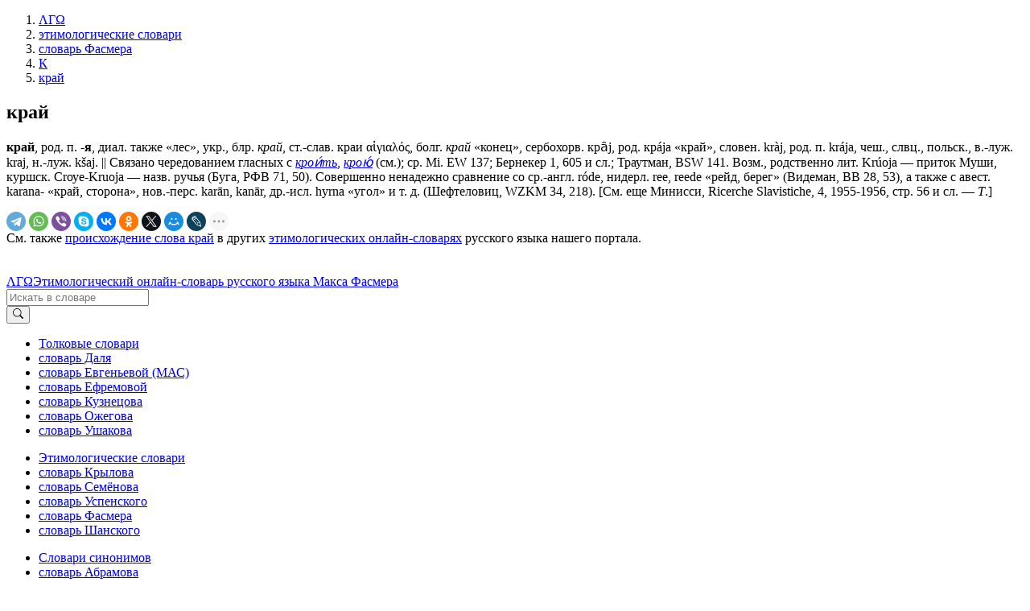

--- FILE ---
content_type: text/html; charset=UTF-8
request_url: https://lexicography.online/etymology/vasmer/%D0%BA/%D0%BA%D1%80%D0%B0%D0%B9
body_size: 4544
content:
<!doctype html><html lang="ru"><head><title>край | Этимологический онлайн-словарь Фасмера М. | ΛΓΩ</title><meta name="description" content="край"><meta name="keywords" content="край | Этимологический онлайн-словарь Фасмера М. | ΛΓΩ"><meta name="viewport" content="width=device-width, initial-scale=1"><link rel="stylesheet" href="//s.lexicography.online/css/bs4.min.css?1"><link rel="stylesheet" href="//s.lexicography.online/css/style.css?1"><link rel="stylesheet" href="//s.lexicography.online/css/lexicography.css?1"><script async src="https://pagead2.googlesyndication.com/pagead/js/adsbygoogle.js?client=ca-pub-1568222526952064" crossorigin="anonymous" type="63faa375c14b2dd4d5da9706-text/javascript"></script>
<!-- <script src="//pagead2.googlesyndication.com/pagead/js/adsbygoogle.js" async></script> -->
<!-- <script>window.yaContextCb=window.yaContextCb||[]</script><script src="//an.yandex.ru/system/context.js" async></script> -->
<!-- Yandex.RTB -->
<script type="63faa375c14b2dd4d5da9706-text/javascript">window.yaContextCb=window.yaContextCb||[]</script>
<script src="https://yandex.ru/ads/system/context.js" async type="63faa375c14b2dd4d5da9706-text/javascript"></script>
<script type="63faa375c14b2dd4d5da9706-text/javascript">window.yaContextCb.push(()=>{
  Ya.Context.AdvManager.render({
    "blockId": "R-A-262226-48",
    "type": "fullscreen",
    "platform": "desktop"
  })
})
</script>
<script type="63faa375c14b2dd4d5da9706-text/javascript">window.yaContextCb.push(()=>{
  Ya.Context.AdvManager.render({
    type: 'fullscreen',    
    platform: 'touch',
    blockId: 'R-A-262226-43'
  })
})</script>
<script type="63faa375c14b2dd4d5da9706-text/javascript">window.yaContextCb.push(()=>{
  Ya.Context.AdvManager.render({
    type: 'floorAd',
    blockId: 'R-A-262226-44'
  })
})</script>
<!-- <script>window.yaContextCb.push(()=>{
  Ya.Context.AdvManager.render({
    type: 'topAd',    
    blockId: 'R-A-262226-46'
  })
})</script> -->
<script src="//s.lexicography.online/js/lgo.js?1" crossorigin="anonymous" defer type="63faa375c14b2dd4d5da9706-text/javascript"></script><script src="//yastatic.net/share2/share.js" async type="63faa375c14b2dd4d5da9706-text/javascript"></script><link rel="stylesheet" href="//s.lexicography.online/css/vasmer.css?1"><link rel="canonical" href="https://lexicography.online/etymology/vasmer/%D0%BA/%D0%BA%D1%80%D0%B0%D0%B9"><script async src="//www.googletagmanager.com/gtag/js?id=UA-96357156-1" type="63faa375c14b2dd4d5da9706-text/javascript"></script><script type="63faa375c14b2dd4d5da9706-text/javascript">window.dataLayer=window.dataLayer||[];function gtag(){dataLayer.push(arguments);}gtag('js', new Date());gtag('config','UA-96357156-1');</script><script type="63faa375c14b2dd4d5da9706-text/javascript"> (function(m,e,t,r,i,k,a){m[i]=m[i]||function(){(m[i].a=m[i].a||[]).push(arguments)}; m[i].l=1*new Date(); for (var j = 0; j < document.scripts.length; j++) {if (document.scripts[j].src === r) { return; }} k=e.createElement(t),a=e.getElementsByTagName(t)[0],k.async=1,k.src=r,a.parentNode.insertBefore(k,a)}) (window, document, "script", "https://mc.yandex.ru/metrika/tag.js", "ym"); ym(43664764, "init", { clickmap:true, trackLinks:true, accurateTrackBounce:true, webvisor:true }); </script> <noscript><div><img src="https://mc.yandex.ru/watch/43664764" style="position:absolute; left:-9999px;" alt="" /></div></noscript><meta property="og:type" content="article">
<meta property="og:title" content="«Край» в словаре М. Фасмера">
<meta property="og:url" content="https://lexicography.online/etymology/vasmer/%D0%BA/%D0%BA%D1%80%D0%B0%D0%B9">
<meta property="og:site_name" content="ΛΓΩ"><meta property="og:image" content="https://s.lexicography.online/images/og3.png"></head>
<body>
  <div class="main">
    <div class="container">
      <ol class="breadcrumbs" itemscope itemtype="http://schema.org/BreadcrumbList"><li itemprop="itemListElement" itemscope itemtype="http://schema.org/ListItem"><a itemscope itemtype="https://schema.org/WebPage" itemprop="item" itemid="https://lexicography.online/" href="/"><span itemprop="name">ΛΓΩ</span></a><meta itemprop="position" content="1"></li><li itemprop="itemListElement" itemscope itemtype="http://schema.org/ListItem"><a itemscope itemtype="https://schema.org/WebPage" itemprop="item" itemid="https://lexicography.online/etymology/" href="/etymology/"><span itemprop="name">этимологические словари</span></a><meta itemprop="position" content="2"></li><li itemprop="itemListElement" itemscope itemtype="http://schema.org/ListItem"><a itemscope itemtype="https://schema.org/WebPage" itemprop="item" itemid="https://lexicography.online/etymology/vasmer/" href="/etymology/vasmer/"><span itemprop="name">словарь Фасмера</span></a><meta itemprop="position" content="3"></li><li itemprop="itemListElement" itemscope itemtype="http://schema.org/ListItem"><a itemscope itemtype="https://schema.org/WebPage" itemprop="item" itemid="https://lexicography.online/etymology/vasmer/%D0%BA/" href="/etymology/vasmer/%D0%BA/"><span itemprop="name">К</span></a><meta itemprop="position" content="4"></li><li itemprop="itemListElement" itemscope itemtype="http://schema.org/ListItem"><a itemscope itemtype="https://schema.org/WebPage" itemprop="item" itemid="https://lexicography.online/etymology/vasmer/%D0%BA/%D0%BA%D1%80%D0%B0%D0%B9" href="/etymology/vasmer/%D0%BA/%D0%BA%D1%80%D0%B0%D0%B9"><span itemprop="name">край</span></a><meta itemprop="position" content="5"></li></ol>
      <div class="ads-responsive" data-desktop-rtb-id="262226-9" data-mobile-rtb-id="262226-21" style="width:100%;"></div>
      <!-- <div class="ads-desktop" data-pub-id="ca-pub-1568222526952064" data-slot-id="9969783770"></div><script async src="https://pagead2.googlesyndication.com/pagead/js/adsbygoogle.js"></script>
<ins class="adsbygoogle"
     style="display:block"
     data-ad-client="ca-pub-1568222526952064"
     data-ad-slot="1346179609"
     data-ad-format="horizontal"
     data-full-width-responsive="true">
  </ins>
<script>
     (adsbygoogle = window.adsbygoogle || []).push({});
</script> -->
        <article>
        <h1>край</h1>
        <p><strong>край</strong>, род. п. <b>-я</b>, диал. также «лес», укр., блр. <i>край</i>, ст.-слав. <span class="izh">краи</span> αἰγιαλός, болг. <i>край</i> «конец», сербохорв. крȃj, род. крájа «край», словен. kràj, род. п. krája, чеш., слвц., польск., в.-луж. kraj, н.-луж. kšaj. || Связано чередованием гласных с <i><a href="/etymology/vasmer/%D0%BA/%D0%BA%D1%80%D0%BE%D0%B8%D1%82%D1%8C">крои́ть</a></i>, <i><a href="/etymology/vasmer/%D0%BA/%D0%BA%D1%80%D0%BE%D1%8E">крою́</a></i> (см.); ср. Мi. ЕW 137; Бернекер 1, 605 и сл.; Траутман, ВSW 141. Возм., родственно лит. Krúoja — приток Муши, куршск. <nobr>Сrоуе-Kruоjа</nobr> — назв. ручья (Буга, РФВ 71, 50). Совершенно ненадежно сравнение со ср.-англ. róde, нидерл. rее, rееdе «рейд, берег» (Видеман, ВВ 28, 53), а также с авест. kаrаnа- «край, сторона», нов.-перс. karān, kanār, др.-исл. hyrna «угол» и т. д. (Шефтеловиц, WZKМ 34, 218). [См. еще Минисси, Ricerche Slavistiche, 4, 1955-1956, стр. 56 и сл. — <i>Т</i>.]</p>
        <div class="social"><div class="ya-share2" data-curtain data-shape="round" data-limit="9" data-services="telegram,whatsapp,viber,skype,vkontakte,odnoklassniki,twitter,moimir,lj,reddit,pinterest"></div></div>

        <div style="padding-bottom:20px">См. также <a href="/etymology/%D0%BA/%D0%BA%D1%80%D0%B0%D0%B9">происхождение слова край</a> в других <a href="/etymology/">этимологических онлайн-словарях</a> русского языка нашего портала.</div>
        <p class="benetodanilaineedhelp"></p>
          <div class="ads-responsive" data-desktop-rtb-id="262226-41" data-mobile-rtb-id="262226-42" style="width:100%;"></div>
      </article>
      <aside class="rel-links"><div class="ads-responsive sticky" data-desktop-rtb-id="262226-8" style="width:100%;"></div></aside>
    </div>
  </div>
  <header><div class="ads-responsive ads-mobile__top-header" data-desktop-rtb-id="262226-1" data-mobile-rtb-id="262226-24"></div><div class="container header"><div class="logo"><span class="index"><a href="/" tabindex="1">ΛΓΩ</a></span><span><a href="/etymology/vasmer/" tabindex="2">Этимологический онлайн-словарь русского языка Макса Фасмера</a></span></div><div class="search"><form action="/etymology/vasmer/search" method="GET" role="search"><div class="input-group"><input type="search" class="form-control" placeholder="Искать в словаре" name="s" tabindex="2" title="Искать в словаре"><div class="input-group-append"><button class="btn btn-secondary" type="submit" tabindex="3" aria-label="Искать"><svg width="1em" height="1em" viewBox="0 0 16 16" class="bi bi-search" fill="currentColor" xmlns="http://www.w3.org/2000/svg"><path fill-rule="evenodd" d="M10.442 10.442a1 1 0 0 1 1.415 0l3.85 3.85a1 1 0 0 1-1.414 1.415l-3.85-3.85a1 1 0 0 1 0-1.415z"></path><path fill-rule="evenodd" d="M6.5 12a5.5 5.5 0 1 0 0-11 5.5 5.5 0 0 0 0 11zM13 6.5a6.5 6.5 0 1 1-13 0 6.5 6.5 0 0 1 13 0z"></path></svg></button></div></div></form></div></div></header>
  <footer><div class="container"><div class="row1col"><ul class="catalog"><li><a href="/explanatory/">Толковые словари</a></li><li><a href="/explanatory/dal/">словарь Даля</a></li><li><a href="/explanatory/mas/">словарь Евгеньевой (МАС)</a></li><li><a href="/explanatory/efremova/">словарь Ефремовой</a></li><li><a href="/explanatory/kuznetsov/">словарь Кузнецова</a></li><li><a href="/explanatory/ozhegov/">словарь Ожегова</a></li><li><a href="/explanatory/ushakov/">словарь Ушакова</a></li></ul></div><div class="row1col"><ul class="catalog"><li><a href="https://lexicography.online/etymology/">Этимологические словари</a></li><li><a href="/etymology/krylov/">словарь Крылова</a></li><li><a href="/etymology/semyonov/">словарь Семёнова</a></li><li><a href="/etymology/uspensky/">словарь Успенского</a></li><li><a href="/etymology/vasmer/">словарь Фасмера</a></li><li><a href="/etymology/shansky/">словарь Шанского</a></li></ul></div><div class="row1col"><ul class="catalog"><li><a href="https://lexicography.online/synonymy/">Словари синонимов</a></li><li><a href="/synonymy/abramov/">словарь Абрамова</a></li><li><a href="/synonymy/aleksandrova/">словарь Александровой</a></li></ul></div><div class="row1col"><ul class="catalog"><li><a href="https://lexicography.online/antonymy/">Словари антонимов</a></li><li><a href="/antonymy/vvedenskaya/">словарь Введенской</a></li><li><a href="/antonymy/lvov/">словарь Львова</a></li></ul></div><div class="row1col"><ul class="catalog"><li><a href="/onomastics/">Ономастические словари</a></li><li><a href="/onomastics/petrovsky/">словарь Петровского</a></li><li><a href="/onomastics/superanskaya/">словарь Суперанской</a></li><li><a href="/onomastics/uspensky/">словарь Успенского</a></li></ul></div><div class="row2col1">© 2025 lexicography.online. <strong><a href="/etymology/vasmer/">Этимологический словарь Фасмера М.</a>: <!--этимология слова-->край</strong></div><div class="row2col2"><a href="/agreement">Пользовательское соглашение</a><a href="/contact">Контакты</a></div></div></footer>
  <nav><ol class="container"><li><a href="/etymology/vasmer/%D0%B0/" tabindex="3">А</a></li><li><a href="/etymology/vasmer/%D0%B1/" tabindex="4">Б</a></li><li><a href="/etymology/vasmer/%D0%B2/" tabindex="5">В</a></li><li><a href="/etymology/vasmer/%D0%B3/" tabindex="6">Г</a></li><li><a href="/etymology/vasmer/%D0%B4/" tabindex="7">Д</a></li><li><a href="/etymology/vasmer/%D0%B5/" tabindex="8">Е</a></li><li><a href="/etymology/vasmer/%D0%B6/" tabindex="9">Ж</a></li><li><a href="/etymology/vasmer/%D0%B7/" tabindex="10">З</a></li><li><a href="/etymology/vasmer/%D0%B8/" tabindex="11">И</a></li><li><a href="/etymology/vasmer/%D0%BA/" tabindex="12">К</a></li><li><a href="/etymology/vasmer/%D0%BB/" tabindex="13">Л</a></li><li><a href="/etymology/vasmer/%D0%BC/" tabindex="14">М</a></li><li><a href="/etymology/vasmer/%D0%BD/" tabindex="15">Н</a></li><li><a href="/etymology/vasmer/%D0%BE/" tabindex="16">О</a></li><li><a href="/etymology/vasmer/%D0%BF/" tabindex="17">П</a></li><li><a href="/etymology/vasmer/%D1%80/" tabindex="18">Р</a></li><li><a href="/etymology/vasmer/%D1%81/" tabindex="19">С</a></li><li><a href="/etymology/vasmer/%D1%82/" tabindex="20">Т</a></li><li><a href="/etymology/vasmer/%D1%83/" tabindex="21">У</a></li><li><a href="/etymology/vasmer/%D1%84/" tabindex="22">Ф</a></li><li><a href="/etymology/vasmer/%D1%85/" tabindex="23">Х</a></li><li><a href="/etymology/vasmer/%D1%86/" tabindex="24">Ц</a></li><li><a href="/etymology/vasmer/%D1%87/" tabindex="25">Ч</a></li><li><a href="/etymology/vasmer/%D1%88/" tabindex="26">Ш</a></li><li><a href="/etymology/vasmer/%D1%89/" tabindex="27">Щ</a></li>














<li><a href="/etymology/vasmer/%D1%8D/" tabindex="31">Э</a></li><li><a href="/etymology/vasmer/%D1%8E/" tabindex="32">Ю</a></li><li><a href="/etymology/vasmer/%D1%8F/" tabindex="33">Я</a></li></ol></nav><div class="modal fade" id="typo" tabindex="-1"><div class="modal-dialog"><div class="modal-content"><div class="modal-header"><p class="modal-title">Ошибка в тексте</p><button type="button" class="close" data-dismiss="modal"><span>&times;</span></button></div><form><div class="modal-body"><p id="form-sent" class="hidden">Cообщение было отправлено</p><div id="form-inputs"><input type="hidden" name="report-id" value="typo"><input id="text" type="hidden" name="text" value=""><p>«...<span class="error-before"></span><span class="error"></span><span class="error-after"></span> ...»</p><div class="form-group"><label for="comment" class="control-label">Необязательный комментарий:</label><input id="comment" name="comment" type="text" class="form-control"></div></div></div><div class="modal-footer"><button type="button" class="btn btn-secondary" data-dismiss="modal">Закрыть</button><button type="submit" class="btn btn-primary">Отправить</button></div></form></div></div></div>
<script src="/cdn-cgi/scripts/7d0fa10a/cloudflare-static/rocket-loader.min.js" data-cf-settings="63faa375c14b2dd4d5da9706-|49" defer></script><script defer src="https://static.cloudflareinsights.com/beacon.min.js/vcd15cbe7772f49c399c6a5babf22c1241717689176015" integrity="sha512-ZpsOmlRQV6y907TI0dKBHq9Md29nnaEIPlkf84rnaERnq6zvWvPUqr2ft8M1aS28oN72PdrCzSjY4U6VaAw1EQ==" data-cf-beacon='{"version":"2024.11.0","token":"d4b10e7931b64dbb85234d67bd70d407","r":1,"server_timing":{"name":{"cfCacheStatus":true,"cfEdge":true,"cfExtPri":true,"cfL4":true,"cfOrigin":true,"cfSpeedBrain":true},"location_startswith":null}}' crossorigin="anonymous"></script>
</body>
</html>

--- FILE ---
content_type: text/html; charset=utf-8
request_url: https://www.google.com/recaptcha/api2/aframe
body_size: 268
content:
<!DOCTYPE HTML><html><head><meta http-equiv="content-type" content="text/html; charset=UTF-8"></head><body><script nonce="qbOj-nAho_BRBrqeKM507Q">/** Anti-fraud and anti-abuse applications only. See google.com/recaptcha */ try{var clients={'sodar':'https://pagead2.googlesyndication.com/pagead/sodar?'};window.addEventListener("message",function(a){try{if(a.source===window.parent){var b=JSON.parse(a.data);var c=clients[b['id']];if(c){var d=document.createElement('img');d.src=c+b['params']+'&rc='+(localStorage.getItem("rc::a")?sessionStorage.getItem("rc::b"):"");window.document.body.appendChild(d);sessionStorage.setItem("rc::e",parseInt(sessionStorage.getItem("rc::e")||0)+1);localStorage.setItem("rc::h",'1769467293065');}}}catch(b){}});window.parent.postMessage("_grecaptcha_ready", "*");}catch(b){}</script></body></html>